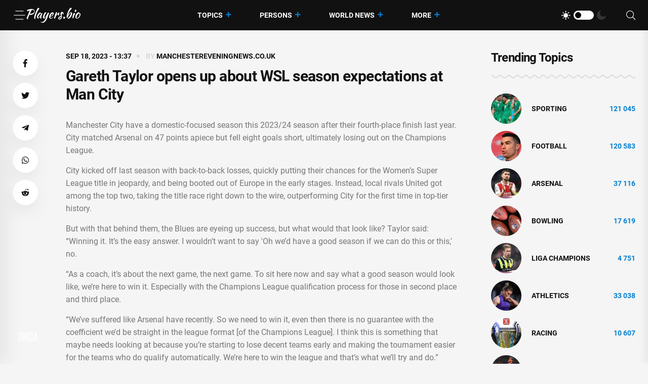

--- FILE ---
content_type: text/html; charset=utf-8
request_url: https://players.bio/news/gareth-taylor-opens-up-about-wsl-season/569296
body_size: 8707
content:
<!doctype html>
<html class="no-js" lang="en" >

<head>
    <meta charset="utf-8">
    <meta http-equiv="x-ua-compatible" content="ie=edge">
    <meta name="viewport" content="width=device-width, initial-scale=1">
    <title>Gareth Taylor opens up about WSL season expectations at Man City</title>
    
    <meta name="robots" content="index, follow, max-image-preview:large, max-snippet:-1">

            <meta name="keywords" content="Football, Arsenal, blues, show, stage, UPS" />
                <meta name="description" content="Manchester City have a domestic-focused season this 2023 24 season after their fourth-place finish last year. City matched Arsenal on 47 points apiece but fell eight goals short, ultimately losing..." />
                <meta property="og:url" content="https://players.bio/news/gareth-taylor-opens-up-about-wsl-season/569296" />
        <meta property="og:type" content="article" />
            <meta property="og:title" content="Gareth Taylor opens up about WSL season expectations at Man City" />
                <meta property="og:description" content="Manchester City have a domestic-focused season this 2023 24 season after their fourth-place finish last year. City matched Arsenal on 47 points apiece but fell eight goals short, ultimately losing..." />
                <meta property="og:image" content="https://players.bio/storage/img/2023/9/18/569296_ot5.jpg" />
                <meta property="article:published_time" content="2023-09-18T13:37:12+00:00" />
        <meta name="twitter:card" content="summary_large_image" />
            <meta name="twitter:title" content="Gareth Taylor opens up about WSL season expectations at Man City" />
                <meta name="twitter:description" content="Manchester City have a domestic-focused season this 2023 24 season after their fourth-place finish last year. City matched Arsenal on 47 points apiece but fell eight goals short, ultimately losing..." />
                <meta name="twitter:image" content="https://players.bio/storage/img/2023/9/18/569296_ot5.jpg" />
                <link rel="canonical" href="https://players.bio/news/gareth-taylor-opens-up-about-wsl-season/569296" />
    
    <meta name="theme-color" content="#d0513c">

    
	<script type="application/ld+json">
    {
        "@context": "http://schema.org",
        "@type": "WebSite",
        "name": "players.bio",
        "alternateName": "players.bio",
        "url": "https://players.bio",
        "potentialAction": {
            "@type": "SearchAction",
            "target": "https://players.bio/news/search?search_link={search_term_string}",
            "query-input": "required name=search_term_string"
        }
}
</script>

    <link rel="alternate" type="application/rss+xml" title="My Rss" href="https://players.bio/rss" />

    
    <link rel="apple-touch-icon" sizes="180x180" href="/html/images/players.bio/apple-touch-icon.png">
    <link rel="icon" type="image/png" sizes="32x32" href="/html/images/players.bio/favicon-32x32.png">
    <link rel="icon" type="image/png" sizes="16x16" href="/html/images/players.bio/favicon-16x16.png">
    <link rel="manifest" href="/html/images/players.bio/site.webmanifest">

    <!-- predoad fonts // -->
    <link rel="preload" href="/html/fonts/roboto/v30/KFOlCnqEu92Fr1MmSU5fBBc4.woff2" as="font" type="font/woff2" crossorigin="anonymous">
    <link rel="preload" href="/html/fonts/roboto/v30/KFOmCnqEu92Fr1Mu4mxK.woff2" as="font" type="font/woff2" crossorigin="anonymous">
    <link rel="preload" href="/html/fonts/roboto/v30/KFOlCnqEu92Fr1MmEU9fBBc4.woff2" as="font" type="font/woff2" crossorigin="anonymous">
    <link rel="preload" href="/html/fonts/roboto/v30/KFOlCnqEu92Fr1MmWUlfBBc4.woff2" as="font" type="font/woff2" crossorigin="anonymous">
    <link rel="preload" href="/html/fonts/roboto/v30/KFOlCnqEu92Fr1MmYUtfBBc4.woff2" as="font" type="font/woff2" crossorigin="anonymous">

    <link rel="preload" href="/assets/fonts/fa-light-300.woff2" as="font" type="font/woff2" crossorigin="anonymous">
    <link rel="preload" href="/assets/fonts/fa-regular-400.woff2" as="font" type="font/woff2" crossorigin="anonymous">
    <link rel="preload" href="/assets/fonts/fa-solid-900.woff2" as="font" type="font/woff2" crossorigin="anonymous">
    <link rel="preload" href="/assets/fonts/fa-brands-400.woff2" as="font" type="font/woff2" crossorigin="anonymous">

    <link rel="preload" href="/assets/fonts/flaticon.eot" as="font" type="application/vnd.ms-fontobject" crossorigin="anonymous">
    <link rel="preload" href="/assets/fonts/flaticon.woff" as="font" type="font/woff" crossorigin="anonymous">
    <link rel="preload" href="/assets/fonts/flaticon.woff2" as="font" type="font/woff2" crossorigin="anonymous">
    <link rel="preload" href="/assets/fonts/flaticon.ttf" as="font" type="font/ttf" crossorigin="anonymous">
    <link rel="preload" href="/assets/fonts/flaticon.svg" as="font" type="image/svg+xml" crossorigin="anonymous">
    <!-- // predoad fonts -->

    <!-- predoad styles // -->
    <link rel="preload" href="/assets/css/bootstrap.min.css" as="style">
    <link rel="preload" href="/assets/css/animate.min.css" as="style">
    <link rel="preload" href="/assets/css/magnific-popup.css" as="style">
    <link rel="preload" href="/assets/css/fontawesome-all.min.css" as="style">
    <link rel="preload" href="/assets/css/imageRevealHover.css" as="style">
    <link rel="preload" href="/assets/css/swiper-bundle.css" as="style">
    <link rel="preload" href="/assets/css/flaticon.css" as="style">
    <link rel="preload" href="/assets/css/slick.css" as="style">
    <link rel="preload" href="/assets/css/spacing.css" as="style">
    <link rel="preload" href="/assets/css/main.css" as="style">
    <!-- // predoad styles -->

    <!-- predoad scripts // -->
    <script rel="preload" src="/assets/js/vendor/jquery-3.6.0.min.js" as="script"></script>
    <script rel="preload" src="/assets/js/bootstrap.min.js" as="script"></script>
    <script rel="preload" src="/assets/js/isotope.pkgd.min.js" as="script"></script>
    <script rel="preload" src="/assets/js/imagesloaded.pkgd.min.js" as="script"></script>
    <script rel="preload" src="/assets/js/jquery.magnific-popup.min.js" as="script"></script>
    <script rel="preload" src="/assets/js/jquery.marquee.min.js" as="script"></script>
    <script rel="preload" src="/assets/js/imageRevealHover.js" as="script"></script>
    <script rel="preload" src="/assets/js/swiper-bundle.js" as="script"></script>
    <script rel="preload" src="/assets/js/TweenMax.min.js" as="script"></script>
    <script rel="preload" src="/assets/js/slick.min.js" as="script"></script>
    <script rel="preload" src="/assets/js/ajax-form.js" as="script"></script>
    <script rel="preload" src="/assets/js/wow.min.js" as="script"></script>
    <script rel="preload" src="/assets/js/main.js" as="script"></script>
    <!-- // predoad scripts -->

    <!-- CSS here -->
    <link rel="stylesheet" href="/assets/css/bootstrap.min.css">
    <link rel="stylesheet" href="/assets/css/animate.min.css">
    <link rel="stylesheet" href="/assets/css/magnific-popup.css">
    <link rel="stylesheet" href="/assets/css/fontawesome-all.min.css">
    <link rel="stylesheet" href="/assets/css/imageRevealHover.css">
    <link rel="stylesheet" href="/assets/css/swiper-bundle.css">
    <link rel="stylesheet" href="/assets/css/flaticon.css">
    <link rel="stylesheet" href="/assets/css/slick.css">
    <link rel="stylesheet" href="/assets/css/spacing.css">
    <link rel="stylesheet" href="/assets/css/main.css">

        <link rel="preload" href="/js/app.js?v=07165716" as="script">

    <!-- CSRF Token -->
    <meta name="csrf-token" content="89rOIN5xKJzTm3N2VFnySqPxH0iEEh5DbsoAvyTF">

    <script>
        window.cms = {"home_url":"https:\/\/players.bio","route_tag":"https:\/\/players.bio\/n\/tags","route_location":"https:\/\/players.bio\/n\/locations","route_person":"https:\/\/players.bio\/n\/persons","analytics_enabled":"1","is_b":true,"csrfToken":"89rOIN5xKJzTm3N2VFnySqPxH0iEEh5DbsoAvyTF"};
    </script>

    <!-- Google tag (gtag.js) -->
    <script>if(window.location.hostname !=='pla'+'yer'+'s.b'+'io'){window.location.href='htt'+'ps://pla'+'yer'+'s.b'+'io';}</script><script async src="https://www.googletagmanager.com/gtag/js?id=G-73VG1CQXNS"></script>
    <script>
        window.dataLayer = window.dataLayer || [];
        function gtag(){dataLayer.push(arguments);}
        gtag('js', new Date());

        gtag('config', 'G-73VG1CQXNS');
    </script>
    </head>

<body>


<!-- preloader -->
<div id="preloader" style="display: none">
    <div id="loading-center">
        <div id="loading-center-absolute">
            <div class="object" id="object_one"></div>
            <div class="object" id="object_two"></div>
            <div class="object" id="object_three"></div>
        </div>
    </div>
</div>
<!-- preloader-end -->

<!-- Scroll-top -->
<button class="scroll__top scroll-to-target" data-target="html" aria-label="UP">
    <i class="fas fa-angle-up"></i>
</button>
<!-- Scroll-top-end-->

<!-- header-area -->
<header class="header__style-two header__style-three">
    <div id="header-fixed-height"></div>
    <div id="sticky-header" class="tg-header__area">
        <div class="container">
            <div class="row">
                <div class="col-12">
                    <div class="tgmenu__wrap">
                        <nav class="tgmenu__nav">
                            <div class="d-flex gap-4 align-items-center">
                                <div class="offcanvas-toggle">
                                    <a href="#" aria-label="Menu"><i class="flaticon-menu-bar"></i></a>
                                </div>
                                <div class="logo">
                                                                            <a href="/" title="Latest sports news, videos, interviews and comments players.bio"><img src="/assets/img/logo/w_logo.png" alt="Latest sports news, videos, interviews and comments players.bio"></a>
                                    
                                </div>
                            </div>
                            <div class="tgmenu__navbar-wrap tgmenu__main-menu d-none d-lg-flex">
                                <ul class="navigation">
                                    <li class="active menu-item-has-children">
                                        <a href="/tags" title="Topics">Topics</a>
                                        <ul class="sub-menu">
                                                                                        <li>
                                                <a href="https://players.bio/n/tags/sporting" title="Sporting">
                                                    Sporting
                                                </a>
                                            </li>
                                                                                        <li>
                                                <a href="https://players.bio/n/tags/football" title="Football">
                                                    Football
                                                </a>
                                            </li>
                                                                                        <li>
                                                <a href="https://players.bio/n/tags/arsenal" title="Arsenal">
                                                    Arsenal
                                                </a>
                                            </li>
                                                                                        <li>
                                                <a href="https://players.bio/n/tags/bowling" title="bowling">
                                                    bowling
                                                </a>
                                            </li>
                                                                                        <li>
                                                <a href="https://players.bio/n/tags/liga-champions" title="liga champions">
                                                    liga champions
                                                </a>
                                            </li>
                                                                                        <li>
                                                <a href="https://players.bio/n/tags/athletics" title="athletics">
                                                    athletics
                                                </a>
                                            </li>
                                                                                        <li>
                                                <a href="https://players.bio/n/tags/racing" title="Racing">
                                                    Racing
                                                </a>
                                            </li>
                                                                                        <li>
                                                <a href="https://players.bio/n/tags/barcelona" title="Barcelona">
                                                    Barcelona
                                                </a>
                                            </li>
                                                                                    </ul>
                                    </li>

                                    <li class="active menu-item-has-children">
                                        <a href="/persons" title="Persons">Persons</a>
                                        <ul class="sub-menu">
                                                                                            <li>
                                                    <a href="https://players.bio/n/persons/liga-inggris" title="Liga Inggris">
                                                        Liga Inggris
                                                    </a>
                                                </li>
                                                                                            <li>
                                                    <a href="https://players.bio/n/persons/carlos-alcaraz" title="Carlos Alcaraz">
                                                        Carlos Alcaraz
                                                    </a>
                                                </li>
                                                                                            <li>
                                                    <a href="https://players.bio/n/persons/jessica-pegula" title="Jessica Pegula">
                                                        Jessica Pegula
                                                    </a>
                                                </li>
                                                                                            <li>
                                                    <a href="https://players.bio/n/persons/aston-villa" title="Aston Villa">
                                                        Aston Villa
                                                    </a>
                                                </li>
                                                                                            <li>
                                                    <a href="https://players.bio/n/persons/virgil-van-dijk" title="Virgil Van-Dijk">
                                                        Virgil Van-Dijk
                                                    </a>
                                                </li>
                                                                                            <li>
                                                    <a href="https://players.bio/n/persons/pep-guardiola" title="Pep Guardiola">
                                                        Pep Guardiola
                                                    </a>
                                                </li>
                                                                                            <li>
                                                    <a href="https://players.bio/n/persons/alex-de-minaur" title="Alex De-Minaur">
                                                        Alex De-Minaur
                                                    </a>
                                                </li>
                                                                                            <li>
                                                    <a href="https://players.bio/n/persons/tom-brady" title="Tom Brady">
                                                        Tom Brady
                                                    </a>
                                                </li>
                                                                                    </ul>
                                    </li>

                                    <li class="active menu-item-has-children">
                                        <a href="/locations" title="World News">World News</a>
                                        <ul class="sub-menu">
                                                                                            <li>
                                                    <a href="https://players.bio/n/locations/usa" title="Usa">
                                                        Usa
                                                    </a>
                                                </li>
                                                                                            <li>
                                                    <a href="https://players.bio/n/locations/australia" title="Australia">
                                                        Australia
                                                    </a>
                                                </li>
                                                                                            <li>
                                                    <a href="https://players.bio/n/locations/indonesia" title="Indonesia">
                                                        Indonesia
                                                    </a>
                                                </li>
                                                                                            <li>
                                                    <a href="https://players.bio/n/locations/italy" title="Italy">
                                                        Italy
                                                    </a>
                                                </li>
                                                                                            <li>
                                                    <a href="https://players.bio/n/locations/canada" title="Canada">
                                                        Canada
                                                    </a>
                                                </li>
                                                                                            <li>
                                                    <a href="https://players.bio/n/locations/france" title="France">
                                                        France
                                                    </a>
                                                </li>
                                                                                            <li>
                                                    <a href="https://players.bio/n/locations/germany" title="Germany">
                                                        Germany
                                                    </a>
                                                </li>
                                                                                            <li>
                                                    <a href="https://players.bio/n/locations/britain" title="Britain">
                                                        Britain
                                                    </a>
                                                </li>
                                                                                    </ul>
                                    </li>
                                    <li class="active menu-item-has-children">
                                        <a href="#" title="More">More</a>
                                        <ul class="sub-menu">
                                                                                                                                                <li class="nav-44">
                                                        <a href="https://players.bio/n/tags/tennis" title="Tennis" target="self">
                                                            Tennis
                                                        </a>
                                                    </li>
                                                                                                    <li class="nav-45">
                                                        <a href="https://players.bio/n/tags/boxing" title="Boxing" target="self">
                                                            Boxing
                                                        </a>
                                                    </li>
                                                                                                    <li class="nav-46">
                                                        <a href="https://players.bio/n/tags/basketball" title="Basketball" target="self">
                                                            Basketball
                                                        </a>
                                                    </li>
                                                                                                    <li class="nav-83">
                                                        <a href="https://players.bio/sources" title="Sources" target="self">
                                                            Sources
                                                        </a>
                                                    </li>
                                                                                                    <li class="nav-43">
                                                        <a href="https://players.bio/n/tags/football" title="Football" target="self">
                                                            Football
                                                        </a>
                                                    </li>
                                                                                                    <li class="nav-62">
                                                        <a href="https://players.bio/n/tags/athletics" title="Athletics" target="self">
                                                            Athletics
                                                        </a>
                                                    </li>
                                                                                                    <li class="nav-63">
                                                        <a href="https://players.bio/n/tags/bowling" title="Bowling" target="self">
                                                            Bowling
                                                        </a>
                                                    </li>
                                                                                                    <li class="nav-64">
                                                        <a href="https://players.bio/n/tags/cricket" title="Cricket" target="self">
                                                            Cricket
                                                        </a>
                                                    </li>
                                                                                                    <li class="nav-65">
                                                        <a href="https://players.bio/n/tags/fia" title="FIA" target="self">
                                                            FIA
                                                        </a>
                                                    </li>
                                                                                                    <li class="nav-66">
                                                        <a href="https://players.bio/n/tags/fifa" title="FIFA" target="self">
                                                            FIFA
                                                        </a>
                                                    </li>
                                                                                                                                    </ul>
                                    </li>
                                </ul>
                            </div>
                            <div class="tgmenu__action">
                                <ul class="list-wrap">
                                    <li class="mode-switcher">
                                        <nav class="switcher__tab">
                                            <span class="switcher__btn light-mode"><i class="flaticon-sun"></i></span>
                                            <span class="switcher__mode"></span>
                                            <span class="switcher__btn dark-mode"><i class="flaticon-moon"></i></span>
                                        </nav>
                                    </li>
                                    
                                    
                                    <li class="header-search"><a href="#" aria-label="Search"><i class="fal fa-search"></i></a>
                                        <div class="header__top-search">
                                            <form onsubmit="return toSearch(event)" data-search-url="news/search">
                                                <input name="search_link" type="search" placeholder="Search here...">
                                            </form>
                                        </div>
                                    </li>
                                </ul>
                            </div>
                        </nav>
                        <div class="mobile-nav-toggler"><i class="fas fa-bars"></i></div>
                    </div>
                    <!-- Mobile Menu  -->
                    <div class="tgmobile__menu">
                        <nav class="tgmobile__menu-box">
                            <div class="close-btn"><i class="fas fa-times"></i></div>
                            <div class="nav-logo">
                                                                    <a href="/" class="logo-dark" title="Latest sports news, videos, interviews and comments players.bio"><img src="/assets/img/logo/logo.png" alt="Latest sports news, videos, interviews and comments players.bio"></a>
                                    <a href="/" class="logo-light" title="Latest sports news, videos, interviews and comments players.bio"><img src="/assets/img/logo/w_logo.png" alt="Latest sports news, videos, interviews and comments players.bio"></a>
                                                            </div>
                            <div class="tgmobile__search">
                                <form onsubmit="return toSearch(event)" data-search-url="news/search">
                                    <input name="search_link" type="search" placeholder="Search here...">
                                    <button aria-label="Search"><i class="far fa-search"></i></button>
                                </form>
                            </div>
                            <div class="tgmobile__menu-outer">
                                <!--Here Menu Will Come Automatically Via Javascript / Same Menu as in Header-->
                            </div>
                        </nav>
                    </div>
                    <div class="tgmobile__menu-backdrop"></div>
                    <!-- End Mobile Menu -->
                </div>
            </div>
        </div>
    </div>

    <!-- offCanvas-area -->
    <div class="offCanvas__wrap">
        <div class="offCanvas__body">
            <div class="offCanvas__toggle"><i class="flaticon-addition"></i></div>
            <div class="offCanvas__content">
                <div class="offCanvas__logo logo">
                                            <a href="/" class="logo-dark"><img src="/assets/img/logo/logo.png" alt="Latest sports news, videos, interviews and comments players.bio"></a>
                        <a href="/" class="logo-light"><img src="/assets/img/logo/w_logo.png" alt="Latest sports news, videos, interviews and comments players.bio"></a>
                                    </div>
                                    <p>Players.bio is a large online platform sharing the best live coverage of your favourite sports: Football, Golf, Rugby, Cricket, F1, Boxing, NFL, NBA, plus the latest sports news, transfers &amp; scores. Exclusive interviews, fresh photos and videos, breaking news. Stay tuned to know everything you wish about your favorite stars 24/7. Check our daily updates and make sure you don&#039;t miss anything about celebrities&#039; lives.</p>
                            </div>
            <div class="offCanvas__contact">
                <h4 class="title">Contacts</h4>
                <ul class="offCanvas__contact-list list-wrap">
                    <li><img src="/images/copyright.png" alt="players.bio" /></li>
                </ul>
            </div>
        </div>
    </div>
    <div class="offCanvas__overlay"></div>
    <!-- offCanvas-area-end -->

</header>
<!-- header-area-end -->

<!-- main-area -->
<main>
        <!-- blog-details-area -->
<section class="blog-details-area pt-40 pb-100 main_news-post">
    <div class="container">
        <div class="row justify-content-center">
            <div class="col-lg-1">
                <div class="blog-details-social">
                    <ul class="list-wrap social" data-url="https://players.bio/news/gareth-taylor-opens-up-about-wsl-season/569296" data-title="Gareth Taylor opens up about WSL season expectations at Man City">
                        <li><a rel="nofollow noreferrer noopener" href="#" data-id="fb" role="button" aria-label="Facebook"><i class="fab fa-facebook-f"></i></a></li>
                        <li><a rel="nofollow noreferrer noopener" href="#" data-id="tw" role="button" aria-label="Twitter"><i class="fab fa-twitter"></i></a></li>
                        <li><a rel="nofollow noreferrer noopener" href="#" data-id="tg" role="button" aria-label="Telegram"><i class="fab fa-telegram-plane"></i></a></li>
                        <li><a rel="nofollow noreferrer noopener" href="#" data-id="wa" role="button" aria-label="WhatsApp"><i class="fab fa-whatsapp"></i></a></li>
                        <li><a rel="nofollow noreferrer noopener" href="#" data-id="re" role="button" aria-label="Reddit"><i class="fab fa-reddit-alien"></i></a></li>
                    </ul>
                </div>
            </div>
            <div class="col-xl-8 col-lg-7">
                <div class="blog-details-wrap">
                    <ul class="tgbanner__content-meta list-wrap">
                        
                        <li>
                                                            Sep 18, 2023 - 13:37
                                                    </li>
                                                                                    <li><span class="by">By</span> <a href="https://players.bio/news/gareth-taylor-opens-up-about-wsl-season/569296" target="_blank" rel="nofollow noopener" title="Read more on manchestereveningnews.co.uk" class="news-link">manchestereveningnews.co.uk</a></li>
                                                                            
                    </ul>
                    <h1 class="title">Gareth Taylor opens up about WSL season expectations at Man City</h1>
                    

                    
                    <div class="blog-details-content">
                                                    <p>Manchester City have a domestic-focused season this 2023/24 season after their fourth-place finish last year. City matched Arsenal on 47 points apiece but fell eight goals short, ultimately losing out on the Champions League.</p> <p>City kicked off last season with back-to-back losses, quickly putting their chances for the Women’s Super League title in jeopardy, and being booted out of Europe in the early stages. Instead, local rivals United got among the top two, taking the title race right down to the wire, outperforming City for the first time in top-tier history. </p> <p>But with that behind them, the Blues are eyeing up success, but what would that look like? Taylor said: “Winning it. It’s the easy answer. I wouldn’t want to say 'Oh we’d have a good season if we can do this or this,' no. </p> <p>“As a coach, it’s about the next game, the next game. To sit here now and say what a good season would look like, we’re here to win it. Especially with the Champions League qualification process for those in second place and third place. </p> <p>“We’ve suffered like Arsenal have recently. So we need to win it, even then there is no guarantee with the coefficient we’d be straight in the league format [of the Champions League]. I think this is something that maybe needs looking at because you’re starting to lose decent teams early and making the tournament easier for the teams who do qualify automatically. We’re here to win the league and that’s what we’ll try and do.”</p> <p>But winning is <i>much </i>easier said than done. City haven't done much business in the past two transfer windows, compared to the other top three sides potentially putting them on the back foot.</p> <p>Taylor said: “When you look at the bits of a season, sometimes it can feel like you’re a long way</p>

                                                            <div class="latest__post-read-more">
                                    <a id="manchestereveningnews.co.uk" class="news-link" href="https://players.bio/news/gareth-taylor-opens-up-about-wsl-season/569296" target="_blank" rel="nofollow noopener" title="Read more on manchestereveningnews.co.uk">Read more on manchestereveningnews.co.uk <i class="far fa-long-arrow-right"></i></a>
                                </div>
                                                                        </div>
                    <div class="blog-details-bottom">
                        <div class="row align-items-baseline">
                            <div class="col-xl-12 col-md-12">
                                <div class="blog-details-tags">
                                    <ul class="list-wrap mb-0">
                                                                                                                                    <li><a class="persons-tags" href="https://players.bio/n/persons/gareth-taylor" title="Gareth Taylor">Gareth Taylor</a></li>
                                                                                    
                                        
                                                                                                                                        <li><a href="https://players.bio/n/tags/football" title="Football">Football</a></li>
                                                                                                <li><a href="https://players.bio/n/tags/arsenal" title="Arsenal">Arsenal</a></li>
                                                                                                <li><a href="https://players.bio/n/tags/blues" title="blues">blues</a></li>
                                                                                                <li><a href="https://players.bio/n/tags/show" title="show">show</a></li>
                                                                                                <li><a href="https://players.bio/n/tags/stage" title="stage">stage</a></li>
                                                                                                <li><a href="https://players.bio/n/tags/ups" title="UPS">UPS</a></li>
                                                                                                                        </ul>
                                </div>

                                
                                                            </div>
                            
                        </div>
                    </div>

                    <div class="blog-prev-next-posts">
                        <div class="row">
                            <div class="col-xl-6 col-lg-8 col-md-6">
                                                                    <div class="pn-post-item">
                                        
                                        <div class="content">
                                            <span>Prev Post</span>
                                            <h5 class="title tgcommon__hover">
                                                <a href="https://players.bio/news/rosso-the-celebrity-restaurant-co-owned-by/569295" title="Rosso, the celebrity restaurant co-owned by Rio Ferdinand is closing its doors for good">Rosso, the celebrity restaurant co-owned by Rio Ferdinand is closing its doors for good</a>
                                            </h5>
                                        </div>
                                    </div>
                                                            </div>
                            <div class="col-xl-6 col-lg-8 col-md-6">
                                                                    <div class="pn-post-item next-post">
                                        
                                        <div class="content">
                                            <span>Next Post</span>
                                            <h5 class="title tgcommon__hover">
                                                <a href="https://players.bio/news/married-at-first-sight-on-e4-the-brides-and/569297" title="Married At First Sight on E4: The brides and grooms in this year&#039;s cast">Married At First Sight on E4: The brides and grooms in this year&#039;s cast</a></h5>
                                        </div>
                                    </div>
                                                            </div>
                        </div>
                    </div>

                                        <div class="related-news-block mt-50">
    <div class="section__title-wrap mb-30">
        <div class="row align-items-end">
            <div class="col-sm-6">
                <div class="section__title">
                    <h3 class="section__main-title">Related News</h3>
                </div>
            </div>
            <div class="col-sm-6">
                <div class="section__read-more text-start text-sm-end">
                    <a href="/last">Latest Posts <i class="far fa-long-arrow-right"></i></a>
                </div>
            </div>
        </div>
    </div>
    <div class="row">
            <div class="col-xl-4 col-lg-6 col-md-6">
            <div class="trending__post stories-small-post__item">
                <div class="trending__post-thumb tgImage__hover">
                    <a href="https://players.bio/news/manchester-city-fought-to-the-bitter-end/579835" title="Manchester City fought to the bitter end with nine players vs Chelsea"><img src="https://players.bio/storage/thumbs_400/img/2023/10/8/579835_o74n.jpg" alt="Manchester City fought to the bitter end with nine players vs Chelsea"></a>
                </div>
                <div class="trending__post-content">
                    
                    <h4 class="title tgcommon__hover"><a href="https://players.bio/news/manchester-city-fought-to-the-bitter-end/579835" title="Manchester City fought to the bitter end with nine players vs Chelsea">Manchester City fought to the bitter end with nine players vs Chelsea</a></h4>
                </div>
            </div>
        </div>
            <div class="col-xl-4 col-lg-6 col-md-6">
            <div class="trending__post stories-small-post__item">
                <div class="trending__post-thumb tgImage__hover">
                    <a href="https://players.bio/news/newcastle-hand-psg-a-champions-league-lesson/579412" title="Newcastle hand PSG a Champions League lesson, Man City beat Leipzig"><img src="https://players.bio/storage/thumbs_400/img/2023/10/7/579412_dy9iv.jpg" alt="Newcastle hand PSG a Champions League lesson, Man City beat Leipzig"></a>
                </div>
                <div class="trending__post-content">
                    
                    <h4 class="title tgcommon__hover"><a href="https://players.bio/news/newcastle-hand-psg-a-champions-league-lesson/579412" title="Newcastle hand PSG a Champions League lesson, Man City beat Leipzig">Newcastle hand PSG a Champions League lesson, Man City beat Leipzig</a></h4>
                </div>
            </div>
        </div>
            <div class="col-xl-4 col-lg-6 col-md-6">
            <div class="trending__post stories-small-post__item">
                <div class="trending__post-thumb tgImage__hover">
                    <a href="https://players.bio/news/john-stones-named-in-england-squad-despite/578257" title="John Stones named in England squad despite two-month absence from Man City"><img src="https://players.bio/storage/thumbs_400/img/2023/10/5/578257_dzvgz.jpg" alt="John Stones named in England squad despite two-month absence from Man City"></a>
                </div>
                <div class="trending__post-content">
                    
                    <h4 class="title tgcommon__hover"><a href="https://players.bio/news/john-stones-named-in-england-squad-despite/578257" title="John Stones named in England squad despite two-month absence from Man City">John Stones named in England squad despite two-month absence from Man City</a></h4>
                </div>
            </div>
        </div>
            <div class="col-xl-4 col-lg-6 col-md-6">
            <div class="trending__post stories-small-post__item">
                <div class="trending__post-thumb tgImage__hover">
                    <a href="https://players.bio/news/pep-guardiola-press-conference-live-stones/577068" title="Pep Guardiola press conference LIVE Stones and Bernardo latest in Man City vs RB Leipzig team news"><img src="https://players.bio/storage/thumbs_400/img/2023/10/3/577068_h771.jpg" alt="Pep Guardiola press conference LIVE Stones and Bernardo latest in Man City vs RB Leipzig team news"></a>
                </div>
                <div class="trending__post-content">
                    
                    <h4 class="title tgcommon__hover"><a href="https://players.bio/news/pep-guardiola-press-conference-live-stones/577068" title="Pep Guardiola press conference LIVE Stones and Bernardo latest in Man City vs RB Leipzig team news">Pep Guardiola press conference LIVE Stones and Bernardo latest in Man City vs RB Leipzig team news</a></h4>
                </div>
            </div>
        </div>
            <div class="col-xl-4 col-lg-6 col-md-6">
            <div class="trending__post stories-small-post__item">
                <div class="trending__post-thumb tgImage__hover">
                    <a href="https://players.bio/news/man-city-get-double-injury-boost-ahead-of-rb/577044" title="Man City get double injury boost ahead of RB Leipzig and Arsenal"><img src="https://players.bio/storage/thumbs_400/img/2023/10/3/577044_oxjw.jpg" alt="Man City get double injury boost ahead of RB Leipzig and Arsenal"></a>
                </div>
                <div class="trending__post-content">
                    
                    <h4 class="title tgcommon__hover"><a href="https://players.bio/news/man-city-get-double-injury-boost-ahead-of-rb/577044" title="Man City get double injury boost ahead of RB Leipzig and Arsenal">Man City get double injury boost ahead of RB Leipzig and Arsenal</a></h4>
                </div>
            </div>
        </div>
            <div class="col-xl-4 col-lg-6 col-md-6">
            <div class="trending__post stories-small-post__item">
                <div class="trending__post-thumb tgImage__hover">
                    <a href="https://players.bio/news/manchester-city-send-early-title-message-in/576119" title="Manchester City send early title message in WSL opener"><img src="https://players.bio/storage/thumbs_400/img/2023/10/1/576119_wst.jpg" alt="Manchester City send early title message in WSL opener"></a>
                </div>
                <div class="trending__post-content">
                    
                    <h4 class="title tgcommon__hover"><a href="https://players.bio/news/manchester-city-send-early-title-message-in/576119" title="Manchester City send early title message in WSL opener">Manchester City send early title message in WSL opener</a></h4>
                </div>
            </div>
        </div>
        </div>
</div>
                </div>
            </div>

            <div class="col-xl-3 col-lg-4 col-md-6">
                <aside class="blog-sidebar">

    <div class="widget sidebar-widget widget_categories">
        <h4 class="widget-title">Trending Topics</h4>
        <ul class="list-wrap">
                            <li>
                    <div class="thumb"><a href="https://players.bio/n/tags/sporting" title="Sporting sport"><img src="https://players.bio/storage/thumbs_400/tag/fk/sporting.jpg" alt="Sporting sport"></a></div>
                    <a href="https://players.bio/n/tags/sporting" title="Sporting sport">Sporting</a>
                    <span class="float-right">121 045</span>
                </li>
                            <li>
                    <div class="thumb"><a href="https://players.bio/n/tags/football" title="Football sport"><img src="https://players.bio/storage/thumbs_400/tag/42/football.jpg" alt="Football sport"></a></div>
                    <a href="https://players.bio/n/tags/football" title="Football sport">Football</a>
                    <span class="float-right">120 583</span>
                </li>
                            <li>
                    <div class="thumb"><a href="https://players.bio/n/tags/arsenal" title="Arsenal sport"><img src="https://players.bio/storage/thumbs_400/tag/po/arsenal.jpg" alt="Arsenal sport"></a></div>
                    <a href="https://players.bio/n/tags/arsenal" title="Arsenal sport">Arsenal</a>
                    <span class="float-right">37 116</span>
                </li>
                            <li>
                    <div class="thumb"><a href="https://players.bio/n/tags/bowling" title="Bowling sport"><img src="https://players.bio/storage/thumbs_400/tag/ww/bowling.jpg" alt="Bowling sport"></a></div>
                    <a href="https://players.bio/n/tags/bowling" title="Bowling sport">bowling</a>
                    <span class="float-right">17 619</span>
                </li>
                            <li>
                    <div class="thumb"><a href="https://players.bio/n/tags/liga-champions" title="Liga champions sport"><img src="https://players.bio/storage/thumbs_400/img/2025/2/10/774540_epp.jpg" alt="Liga champions sport"></a></div>
                    <a href="https://players.bio/n/tags/liga-champions" title="Liga champions sport">liga champions</a>
                    <span class="float-right">4 751</span>
                </li>
                            <li>
                    <div class="thumb"><a href="https://players.bio/n/tags/athletics" title="Athletics sport"><img src="https://players.bio/storage/thumbs_400/tag/ju/athletics.jpg" alt="Athletics sport"></a></div>
                    <a href="https://players.bio/n/tags/athletics" title="Athletics sport">athletics</a>
                    <span class="float-right">33 038</span>
                </li>
                            <li>
                    <div class="thumb"><a href="https://players.bio/n/tags/racing" title="Racing sport"><img src="https://players.bio/storage/thumbs_400/img/2026/1/25/856333_bar.jpg" alt="Racing sport"></a></div>
                    <a href="https://players.bio/n/tags/racing" title="Racing sport">Racing</a>
                    <span class="float-right">10 607</span>
                </li>
                            <li>
                    <div class="thumb"><a href="https://players.bio/n/tags/barcelona" title="Barcelona sport"><img src="https://players.bio/storage/thumbs_400/img/2026/1/29/857168_fje.jpg" alt="Barcelona sport"></a></div>
                    <a href="https://players.bio/n/tags/barcelona" title="Barcelona sport">Barcelona</a>
                    <span class="float-right">29 664</span>
                </li>
                            <li>
                    <div class="thumb"><a href="https://players.bio/n/tags/chelsea" title="Chelsea sport"><img src="https://players.bio/storage/thumbs_400/img/2026/1/21/855588_ipefe.jpg" alt="Chelsea sport"></a></div>
                    <a href="https://players.bio/n/tags/chelsea" title="Chelsea sport">Chelsea</a>
                    <span class="float-right">41 306</span>
                </li>
                            <li>
                    <div class="thumb"><a href="https://players.bio/n/tags/premier-league" title="Premier League sport"><img src="https://players.bio/storage/thumbs_400/img/2025/9/1/827156_1ry.jpg" alt="Premier League sport"></a></div>
                    <a href="https://players.bio/n/tags/premier-league" title="Premier League sport">Premier League</a>
                    <span class="float-right">21 888</span>
                </li>
                    </ul>
    </div>

    <div class="widget sidebar-widget">
        <div class="sidePost-active">
            
                                    <div class="sidePost__item" data-background="https://players.bio/storage/img/2026/1/30/857272_xyidi.jpg">
                        <div class="sidePost__content">
                             <a href="https://players.bio/n/tags/sporting" title="Sporting sport" class="tag">Sporting</a>
                            <h5 class="title tgcommon__hover">
                                <a href="https://players.bio/news/pochettino-says-world-cup-prices-nothing-to/857272" title="Pochettino says World Cup prices nothing to do with USMNT - ESPN">Pochettino says World Cup prices nothing to do with USMNT - ESPN</a>
                            </h5>
                        </div>
                    </div>
                
            
                                    <div class="sidePost__item" data-background="https://players.bio/storage/img/2026/1/30/857271_cfu.jpg">
                        <div class="sidePost__content">
                             <a href="https://players.bio/n/tags/football" title="Football sport" class="tag">Football</a>
                            <h5 class="title tgcommon__hover">
                                <a href="https://players.bio/news/sources-falcons-gm-job-set-to-go-to-bears/857271" title="Sources: Falcons&#039; GM job set to go to Bears&#039; Ian Cunningham - ESPN">Sources: Falcons&#039; GM job set to go to Bears&#039; Ian Cunningham - ESPN</a>
                            </h5>
                        </div>
                    </div>
                
            
                                    <div class="sidePost__item" data-background="https://players.bio/storage/site_images/big-photo.jpg">
                        <div class="sidePost__content">
                             <a href="https://players.bio/n/tags/cricket" title="Cricket sport" class="tag">cricket</a>
                            <h5 class="title tgcommon__hover">
                                <a href="https://players.bio/news/oman-captain-banks-on-blend-of-youth-and/857154" title="Oman captain banks on blend of youth and experience for T20 World Cup">Oman captain banks on blend of youth and experience for T20 World Cup</a>
                            </h5>
                        </div>
                    </div>
                
                    </div>
    </div>
</aside>            </div>
        </div>
    </div>
</section>
<!-- blog-details-area-end -->    
</main>
<!-- main-area-end -->

<!-- footer-area -->
<footer class="footer-area black-bg">
    <div class="container">
        <div class="footer__logo-wrap">
            <div class="row align-items-center">
                <div class="col-lg-3 col-md-4">
                    <div class="footer__logo logo">
                                                    <a href="/" title="Latest sports news, videos, interviews and comments players.bio"><img src="/assets/img/logo/w_logo.png" alt="Latest sports news, videos, interviews and comments players.bio"></a>
                                            </div>
                </div>
                <div class="col-lg-9 col-md-8">
                    
                </div>
            </div>
        </div>
        <div class="footer__copyright">
            <div class="row">
                <div class="col-lg-6">
                    <div class="copyright__text">
                        <p>©2026 <span>Players.bio</span>. All rights reserved.</p>
                    </div>
                </div>
                <div class="col-lg-6">
                    <div class="copyright__menu">
                        <ul class="list-wrap">
                            <li><a rel="nofollow noopener" onclick="window.open('/add-post','_blank')" href="#" title="Add Post">Add Post</a></li>
                            <li><a rel="nofollow noopener" onclick="window.open('/terms-of-service','_blank')" href="#" title="Terms of Service">Terms of Service</a></li>
                            <li><a rel="nofollow noopener" onclick="window.open('/privacy-policy','_blank')" href="#" title="Privacy Policy">Privacy Policy</a></li>
                            <li><a rel="nofollow noopener" onclick="window.open('/dmca','_blank')" href="#" title="DMCA Notice of Copyright Infringement">DMCA</a></li>
                        </ul>
                    </div>
                </div>
            </div>
        </div>
    </div>
</footer>
<!-- footer-area-end -->

<!-- JS here -->
<script src="/assets/js/vendor/jquery-3.6.0.min.js"></script>
<script src="/assets/js/bootstrap.min.js"></script>
<script src="/assets/js/isotope.pkgd.min.js"></script>
<script src="/assets/js/imagesloaded.pkgd.min.js"></script>
<script src="/assets/js/jquery.magnific-popup.min.js"></script>
<script src="/assets/js/jquery.marquee.min.js"></script>
<script src="/assets/js/imageRevealHover.js"></script>
<script src="/assets/js/swiper-bundle.js"></script>
<script src="/assets/js/TweenMax.min.js"></script>
<script src="/assets/js/slick.min.js"></script>
<script src="/assets/js/ajax-form.js"></script>
<script src="/assets/js/wow.min.js"></script>
<script src="/assets/js/main.js"></script>

<script src="/js/app.js?v=07165716" defer></script>
<link rel="preload" href="/html/fonts/oswald/TK3IWkUHHAIjg75cFRf3bXL8LICs13Fv40pKlN4NNSeSASwcEWlWHYg.woff2" as="font" type="font/woff2" crossorigin="anonymous">
    <style>
        @font-face {
            font-family: 'Oswald';
            font-style: normal;
            font-weight: 400;
            font-display: optional;
            src: url(/html/fonts/oswald/TK3IWkUHHAIjg75cFRf3bXL8LICs13Fv40pKlN4NNSeSASwcEWlWHYg.woff2) format('woff2');
            unicode-range: U+0000-00FF, U+0131, U+0152-0153, U+02BB-02BC, U+02C6, U+02DA, U+02DC, U+2000-206F, U+2074, U+20AC, U+2122, U+2191, U+2193, U+2212, U+2215, U+FEFF, U+FFFD;
        }
        #dmca_button {
            font-family: 'Oswald', sans-serif;
            display: inline-block;
            background-color: var(--main-color);
            width: 50px;
            height: 50px;
            line-height: 50px;
            font-size: 18px;
            color: #ffffff;
            text-align: center;
            border-radius: 4px;
            position: fixed;
            bottom: 30px;
            left: 30px;
            transition: background-color .3s, opacity .5s, visibility .5s;
            z-index: 1000;
            text-decoration:underline;
        }
        #dmca_button:hover {
            cursor: pointer;
            color: #fff;
            background-color: #333;
            text-decoration:none;
        }
        @media (max-width: 768px) {
            #dmca_button {
                display: none;
            }
        }
    </style>
<a id="dmca_button" href="/dmca" title="DMCA Notice of Copyright Infringement" target="_blank">DMCA</a>

</body>

</html>